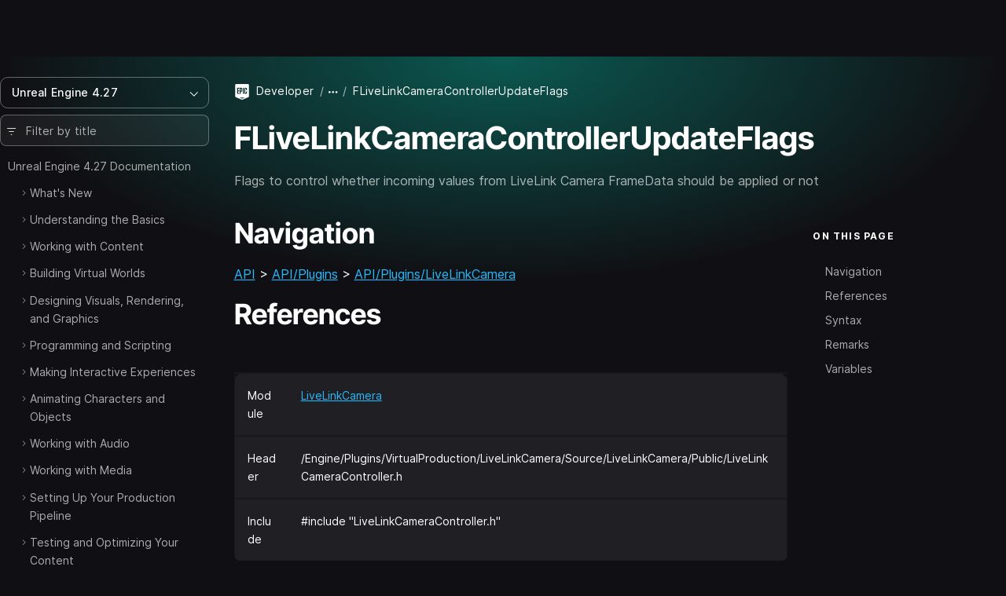

--- FILE ---
content_type: text/html; charset=utf-8
request_url: https://dev.epicgames.com/documentation/en-us/unreal-engine/API/Plugins/LiveLinkCamera/FLiveLinkCameraControllerUpdateF-?application_version=4.27
body_size: 10401
content:
<!DOCTYPE html><html lang="en-us"><head><base href="/documentation/assets/">
    <meta charset="utf-8">
    <meta name="viewport" content="width=device-width, initial-scale=1, minimum-scale=1">

    
      <title>FLiveLinkCameraControllerUpdateFlags | Unreal Engine 4.27 Documentation | Epic Developer Community</title>

  <meta name="description" content="Flags to control whether incoming values from LiveLink Camera FrameData should be applied or not" />
  <meta property="og:site_name" content="Epic Games Developer" />
  <meta property="og:description" content="Flags to control whether incoming values from LiveLink Camera FrameData should be applied or not" />
  <meta property="og:title" content="FLiveLinkCameraControllerUpdateFlags | Unreal Engine 4.27 Documentation | Epic Developer Community" />
  <meta property="og:image" content="https://dev.epicgames.com/community/api/documentation/image/meta_tag?path=en-us/unreal-engine/API/Plugins/LiveLinkCamera/FLiveLinkCameraControllerUpdateF-&amp;application_version=4.27" />
  <meta property="og:image:width" content="1200" />
  <meta property="og:image:height" content="630" />
  <meta property="og:type" content="website"  />
  <meta property="og:url" content="https://dev.epicgames.com/documentation/en-us/unreal-engine/API/Plugins/LiveLinkCamera/FLiveLinkCameraControllerUpdateF-" />
  <meta name="twitter:card" content="summary_large_image" />
  <meta name="twitter:title" content="FLiveLinkCameraControllerUpdateFlags | Unreal Engine 4.27 Documentation | Epic Developer Community" />
  <meta name="twitter:image" content="https://dev.epicgames.com/community/api/documentation/image/meta_tag?path=en-us/unreal-engine/API/Plugins/LiveLinkCamera/FLiveLinkCameraControllerUpdateF-&amp;application_version=4.27" />
  <meta name="twitter:description" content="Flags to control whether incoming values from LiveLink Camera FrameData should be applied or not" />
  <meta name="twitter:site" content="@UnrealEngine" />
  <meta name="robots" content="noindex" />

  <link rel="canonical" href="https://dev.epicgames.com/documentation/en-us/unreal-engine/API/Plugins/LiveLinkCamera/FLiveLinkCameraControllerUpdateF-" />

    

    <link rel="icon" media="(prefers-color-scheme:light)" type="image/png" href="https://edc-cdn.net/assets/images/favicon-light.png">
    <link rel="icon" media="(prefers-color-scheme:dark)" type="image/png" href="https://edc-cdn.net/assets/images/favicon-dark.png">

    
  <link rel="stylesheet" href="styles.9e700ea91b121048.css"><style ng-app-id="serverApp">[_nghost-serverApp-c2407083653]{display:block;position:relative;max-height:100%;max-width:100%;--INTERNAL-scrollbar-border-radius: var(--scrollbar-border-radius, 0px);--INTERNAL-scrollbar-thickness: var(--scrollbar-thickness, 5);--INTERNAL-scrollbar-offset: var(--scrollbar-offset, 0);--INTERNAL-scrollbar-track-wrapper-transition: var(--scrollbar-track-wrapper-transition, width 60ms linear, height 60ms linear);--INTERNAL-scrollbar-track-color: var(--scrollbar-track-color, transparent);--INTERNAL-scrollbar-thumb-color: var(--scrollbar-thumb-color, rgb(0 0 0 / 20%));--INTERNAL-scrollbar-thumb-hover-color: var(--scrollbar-thumb-hover-color, var(--INTERNAL-scrollbar-thumb-color));--INTERNAL-scrollbar-hover-thickness: var(--scrollbar-hover-thickness, var(--INTERNAL-scrollbar-thickness));--INTERNAL-scrollbar-thumb-transition: var(--scrollbar-thumb-transition, none);--INTERNAL-scrollbar-thumb-min-size: var(--scrollbar-thumb-min-size, 20);--INTERNAL-scrollbar-button-color: var(--scrollbar-button-color, var(--INTERNAL-scrollbar-thumb-color));--INTERNAL-scrollbar-button-hover-color: var(--scrollbar-button-hover-color, var(--INTERNAL-scrollbar-button-color));--INTERNAL-scrollbar-button-active-color: var(--scrollbar-button-active-color, var(--INTERNAL-scrollbar-button-hover-color));--INTERNAL-scrollbar-button-fill: var(--scrollbar-button-fill, white);--INTERNAL-scrollbar-button-hover-fill: var(--scrollbar-button-hover-fill, var(--INTERNAL-scrollbar-button-fill));--INTERNAL-scrollbar-button-active-fill: var(--scrollbar-button-active-fill, var(--INTERNAL-scrollbar-button-hover-fill));--INTERNAL-scrollbar-button-size: var(--scrollbar-button-size, 20px);--INTERNAL-scrollbar-hover-opacity-transition-enter-duration: var(--scrollbar-hover-opacity-transition-enter-duration, 0);--INTERNAL-scrollbar-hover-opacity-transition-leave-duration: var(--scrollbar-hover-opacity-transition-leave-duration, .4s);--INTERNAL-scrollbar-hover-opacity-transition-leave-delay: var(--scrollbar-hover-opacity-transition-leave-delay, 1s);--INTERNAL-scrollbar-overscroll-behavior: var(--scrollbar-overscroll-behavior, initial);--INTERNAL-scrollbar-mobile-overscroll-behavior: var(--scrollbar-mobile-overscroll-behavior, none);--_scrollbar-thickness: calc(var(--INTERNAL-scrollbar-thickness) + var(--INTERNAL-scrollbar-offset) * 2);--_scrollbar-pointer-events: auto;--_scrollbar-offset-px: calc(var(--INTERNAL-scrollbar-offset) * 1px);--_scrollbar-thickness-px: calc(var(--INTERNAL-scrollbar-thickness) * 1px);--_scrollbar-hover-thickness-px: calc(var(--INTERNAL-scrollbar-hover-thickness) * 1px);--_viewport-padding-top: 0;--_viewport-padding-bottom: 0;--_viewport-padding-left: 0;--_viewport-padding-right: 0;--_horizontal-thumb-display: block;--_vertical-thumb-display: block;--_viewport-overflow: auto;--_viewport-pointer-events: auto;--_thumb-x-color: var(--INTERNAL-scrollbar-thumb-color);--_thumb-y-color: var(--INTERNAL-scrollbar-thumb-color);--_track-y-thickness: var(--_scrollbar-thickness-px);--_track-x-thickness: var(--_scrollbar-thickness-px);--_viewport-overscroll-behavior: var(--INTERNAL-scrollbar-overscroll-behavior);--_scrollbar-content-width: fit-content}[_nghost-serverApp-c2407083653]{--_spacer-width: var(--spacer-width);--_spacer-height: var(--spacer-height);--_vertical-top: var(--_scrollbar-offset-px);--_vertical-bottom: var(--_scrollbar-offset-px);--_horizontal-left: var(--_scrollbar-offset-px);--_horizontal-right: var(--_scrollbar-offset-px);--_horizontal-top: initial;--_horizontal-bottom: var(--_scrollbar-offset-px);--_scrollbar-wrapper-x-top: calc(var(--viewport-height) - var(--_scrollbar-thickness));--reached-offset: 1px;--reached-offset-top: var(--reached-offset);--reached-offset-bottom: var(--reached-offset);--reached-offset-start: var(--reached-offset);--reached-offset-end: var(--reached-offset);--dropped-offset: 1px;--dropped-offset-top: var(--dropped-offset);--dropped-offset-bottom: var(--dropped-offset);--dropped-offset-start: var(--dropped-offset);--dropped-offset-end: var(--dropped-offset);--_viewport_scroll-timeline: unset;--_animation-timeline-y: unset;--_scrollbar-y-thumb-transform-to-value: unset;--_scrollbar-x-thumb-transform-to-value: unset;--_scrollbar-thumb-transform-from: unset;--_scrollbar-thumb-transform-to: unset}.ng-scrollbar-external-viewport[_nghost-serverApp-c2407083653]     .ng-scroll-viewport{min-height:100%;min-width:100%;height:100%;max-height:100%;max-width:100%}.ng-scroll-viewport[_nghost-serverApp-c2407083653], .ng-scrollbar-external-viewport[_nghost-serverApp-c2407083653]     .ng-scroll-viewport{position:relative;overflow:var(--_viewport-overflow);scroll-timeline:var(--_viewport_scroll-timeline);box-sizing:border-box!important;-webkit-overflow-scrolling:touch;will-change:scroll-position;-webkit-user-select:var(--_viewport-user-select);user-select:var(--_viewport-user-select);overscroll-behavior:var(--_viewport-overscroll-behavior);pointer-events:var(--_viewport-pointer-events)}.ng-scroll-viewport[_nghost-serverApp-c2407083653] > .ng-scroll-content[_ngcontent-serverApp-c2407083653], .ng-scrollbar-external-viewport[_nghost-serverApp-c2407083653]     .ng-scroll-viewport>.ng-scroll-content{width:var(--_scrollbar-content-width);z-index:1;min-width:100%;min-height:100%;contain:content;padding:var(--_viewport-padding-top, 0) var(--_viewport-padding-right, 0) var(--_viewport-padding-bottom, 0) var(--_viewport-padding-left, 0)}[appearance=native][_nghost-serverApp-c2407083653]{--_spacer-width: calc(var(--spacer-width) + var(--_scrollbar-thickness));--_spacer-height: calc(var(--spacer-height) + var(--_scrollbar-thickness))}.ng-scroll-viewport[_nghost-serverApp-c2407083653] > .ng-scroll-spacer[_ngcontent-serverApp-c2407083653], .ng-scrollbar-external-viewport[_nghost-serverApp-c2407083653]     .ng-scroll-viewport>.ng-scroll-spacer{position:relative;width:calc(var(--_spacer-width) * 1px);height:calc(var(--_spacer-height) * 1px)}.ng-scroll-viewport[_nghost-serverApp-c2407083653], .ng-scrollbar-external-viewport[_nghost-serverApp-c2407083653]     .ng-scroll-viewport{scrollbar-width:none!important}.ng-scroll-viewport[_nghost-serverApp-c2407083653]::-webkit-scrollbar, .ng-scrollbar-external-viewport[_nghost-serverApp-c2407083653]     .ng-scroll-viewport::-webkit-scrollbar{display:none!important}[position=invertX][_nghost-serverApp-c2407083653], [position=invertAll][_nghost-serverApp-c2407083653]{--_horizontal-top: var(--_scrollbar-offset-px);--_horizontal-bottom: initial;--_scrollbar-wrapper-x-top: 0}[dir=ltr][_nghost-serverApp-c2407083653]{--_scrollbar-wrapper-y-right: initial;--_vertical-right: var(--_scrollbar-offset-px);--_vertical-left: initial;--_scrollbar-wrapper-y-left: calc(var(--viewport-width) - var(--_scrollbar-thickness))}[dir=ltr][position=invertY][_nghost-serverApp-c2407083653], [dir=ltr][position=invertAll][_nghost-serverApp-c2407083653]{--_vertical-left: var(--_scrollbar-offset-px);--_vertical-right: initial;--_scrollbar-wrapper-y-left: 0}[dir=rtl][_nghost-serverApp-c2407083653]{--_scrollbar-wrapper-y-left: initial;--_vertical-left: var(--_scrollbar-offset-px);--_vertical-right: initial;--_scrollbar-wrapper-y-right: calc(var(--viewport-width) - var(--_scrollbar-thickness))}[dir=rtl][position=invertY][_nghost-serverApp-c2407083653], [dir=rtl][position=invertAll][_nghost-serverApp-c2407083653]{--_vertical-right: var(--_scrollbar-offset-px);--_vertical-left: initial;--_scrollbar-wrapper-y-right: 0}[verticalUsed=true][horizontalUsed=true][_nghost-serverApp-c2407083653]{--_scrollbar-thickness-margin: calc(var(--INTERNAL-scrollbar-thickness) + var(--INTERNAL-scrollbar-offset) * 3);--_scrollbar-thickness-margin-px: calc(var(--_scrollbar-thickness-margin) * 1px)}[horizontalUsed=true][_nghost-serverApp-c2407083653]{--_vertical-top: var(--_scrollbar-offset-px);--_vertical-bottom: var(--_scrollbar-thickness-margin-px)}[horizontalUsed=true][position=invertX][_nghost-serverApp-c2407083653], [horizontalUsed=true][position=invertAll][_nghost-serverApp-c2407083653]{--_vertical-top: var(--_scrollbar-thickness-margin-px);--_vertical-bottom: var(--_scrollbar-offset-px)}[verticalUsed=true][dir=ltr][_nghost-serverApp-c2407083653]{--_horizontal-left: var(--_scrollbar-offset-px);--_horizontal-right: var(--_scrollbar-thickness-margin-px)}[verticalUsed=true][dir=rtl][_nghost-serverApp-c2407083653]{--_horizontal-left: var(--_scrollbar-thickness-margin-px);--_horizontal-right: var(--_scrollbar-offset-px)}[verticalUsed=true][position=invertY][dir=ltr][_nghost-serverApp-c2407083653], [verticalUsed=true][position=invertAll][dir=ltr][_nghost-serverApp-c2407083653]{--_horizontal-left: var(--_scrollbar-thickness-margin-px);--_horizontal-right: var(--_scrollbar-offset-px)}[verticalUsed=true][position=invertY][dir=rtl][_nghost-serverApp-c2407083653], [verticalUsed=true][position=invertAll][dir=rtl][_nghost-serverApp-c2407083653]{--_horizontal-left: var(--_scrollbar-offset-px);--_horizontal-right: var(--_scrollbar-thickness-margin-px)}[appearance=native][verticalUsed=true][dir=ltr][_nghost-serverApp-c2407083653]{--_viewport-padding-left: 0;--_viewport-padding-right: calc(var(--_scrollbar-thickness) * 1px)}[appearance=native][verticalUsed=true][dir=rtl][_nghost-serverApp-c2407083653]{--_viewport-padding-left: calc(var(--_scrollbar-thickness) * 1px);--_viewport-padding-right: 0}[appearance=native][verticalUsed=true][position=invertY][dir=ltr][_nghost-serverApp-c2407083653], [appearance=native][verticalUsed=true][position=invertAll][dir=ltr][_nghost-serverApp-c2407083653]{--_viewport-padding-left: calc(var(--_scrollbar-thickness) * 1px);--_viewport-padding-right: 0}[appearance=native][verticalUsed=true][position=invertY][dir=rtl][_nghost-serverApp-c2407083653], [appearance=native][verticalUsed=true][position=invertAll][dir=rtl][_nghost-serverApp-c2407083653]{--_viewport-padding-left: 0;--_viewport-padding-right: calc(var(--_scrollbar-thickness) * 1px)}[appearance=native][horizontalUsed=true][_nghost-serverApp-c2407083653]{--_viewport-padding-top: 0;--_viewport-padding-bottom: calc(var(--_scrollbar-thickness) * 1px)}[appearance=native][horizontalUsed=true][position=invertX][_nghost-serverApp-c2407083653], [appearance=native][horizontalUsed=true][position=invertAll][_nghost-serverApp-c2407083653]{--_viewport-padding-top: calc(var(--_scrollbar-thickness) * 1px);--_viewport-padding-bottom: 0}[visibility=hover][_nghost-serverApp-c2407083653]{--_scrollbar-hover-opacity: 0;--_scrollbar-opacity-transition: opacity var(--INTERNAL-scrollbar-hover-opacity-transition-leave-duration) var(--INTERNAL-scrollbar-hover-opacity-transition-leave-delay)}[visibility=hover][_nghost-serverApp-c2407083653]:hover, [visibility=hover][_nghost-serverApp-c2407083653]:active, [visibility=hover][_nghost-serverApp-c2407083653]:focus{--_scrollbar-hover-opacity: 1;--_scrollbar-opacity-transition: opacity var(--INTERNAL-scrollbar-hover-opacity-transition-enter-duration)}[dir=ltr][_nghost-serverApp-c2407083653]     .scroll-reached-trigger-element[trigger=start], [dir=ltr][_nghost-serverApp-c2407083653]     .scroll-dropped-trigger-element[trigger=start]{left:0;right:unset}[dir=ltr][_nghost-serverApp-c2407083653]     .scroll-reached-trigger-element[trigger=end], [dir=ltr][_nghost-serverApp-c2407083653]     .scroll-dropped-trigger-element[trigger=end]{right:0;left:unset}[dir=rtl][_nghost-serverApp-c2407083653]     .scroll-reached-trigger-element[trigger=start], [dir=rtl][_nghost-serverApp-c2407083653]     .scroll-dropped-trigger-element[trigger=start]{right:0;left:unset}[dir=rtl][_nghost-serverApp-c2407083653]     .scroll-reached-trigger-element[trigger=end], [dir=rtl][_nghost-serverApp-c2407083653]     .scroll-dropped-trigger-element[trigger=end]{left:0;right:unset}[_nghost-serverApp-c2407083653]     .ng-scroll-reached-wrapper, [_nghost-serverApp-c2407083653]     .ng-scroll-dropped-wrapper, [_nghost-serverApp-c2407083653]     .scroll-reached-trigger-element, [_nghost-serverApp-c2407083653]     .scroll-dropped-trigger-element{position:absolute;-webkit-user-select:none;user-select:none;pointer-events:none;z-index:-9999}[_nghost-serverApp-c2407083653]     .ng-scroll-reached-wrapper, [_nghost-serverApp-c2407083653]     .ng-scroll-dropped-wrapper{visibility:hidden;inset:0;min-width:calc(var(--viewport-width) * 1px);min-height:calc(var(--viewport-height) * 1px)}[_nghost-serverApp-c2407083653]     [isHorizontallyScrollable=false] .scroll-reached-trigger-element[trigger=end], [_nghost-serverApp-c2407083653]     [isHorizontallyScrollable=false] .scroll-dropped-trigger-element[trigger=end]{display:none}[_nghost-serverApp-c2407083653]     [isVerticallyScrollable=false] .scroll-reached-trigger-element[trigger=bottom], [_nghost-serverApp-c2407083653]     [isVerticallyScrollable=false] .scroll-dropped-trigger-element[trigger=bottom]{display:none}[_nghost-serverApp-c2407083653]     .scroll-reached-trigger-element{background:red}[_nghost-serverApp-c2407083653]     .scroll-reached-trigger-element[trigger=top], [_nghost-serverApp-c2407083653]     .scroll-reached-trigger-element[trigger=bottom]{left:0;right:0}[_nghost-serverApp-c2407083653]     .scroll-reached-trigger-element[trigger=start], [_nghost-serverApp-c2407083653]     .scroll-reached-trigger-element[trigger=end]{top:0;bottom:0}[_nghost-serverApp-c2407083653]     .scroll-reached-trigger-element[trigger=top]{top:0;height:var(--reached-offset-top)}[_nghost-serverApp-c2407083653]     .scroll-reached-trigger-element[trigger=bottom]{bottom:0;height:var(--reached-offset-bottom)}[_nghost-serverApp-c2407083653]     .scroll-reached-trigger-element[trigger=start]{width:var(--reached-offset-start)}[_nghost-serverApp-c2407083653]     .scroll-reached-trigger-element[trigger=end]{width:var(--reached-offset-end)}[_nghost-serverApp-c2407083653]   .scroll-dropped-trigger-element[_ngcontent-serverApp-c2407083653]{background:#00f}[_nghost-serverApp-c2407083653]   .scroll-dropped-trigger-element[trigger=top][_ngcontent-serverApp-c2407083653], [_nghost-serverApp-c2407083653]   .scroll-dropped-trigger-element[trigger=bottom][_ngcontent-serverApp-c2407083653]{left:0;right:0}[_nghost-serverApp-c2407083653]   .scroll-dropped-trigger-element[trigger=start][_ngcontent-serverApp-c2407083653], [_nghost-serverApp-c2407083653]   .scroll-dropped-trigger-element[trigger=end][_ngcontent-serverApp-c2407083653]{top:0;bottom:0}[_nghost-serverApp-c2407083653]   .scroll-dropped-trigger-element[trigger=top][_ngcontent-serverApp-c2407083653]{top:0;height:var(--dropped-offset-top)}[_nghost-serverApp-c2407083653]   .scroll-dropped-trigger-element[trigger=bottom][_ngcontent-serverApp-c2407083653]{bottom:0;height:var(--dropped-offset-bottom)}[_nghost-serverApp-c2407083653]   .scroll-dropped-trigger-element[trigger=start][_ngcontent-serverApp-c2407083653]{width:var(--dropped-offset-start)}[_nghost-serverApp-c2407083653]   .scroll-dropped-trigger-element[trigger=end][_ngcontent-serverApp-c2407083653]{width:var(--dropped-offset-end)}[verticalUsed=true][_nghost-serverApp-c2407083653]{--_timeline-scope: --scrollerY;--_animation-timeline-y: --scrollerY;--_viewport_scroll-timeline: --scrollerY y}[horizontalUsed=true][_nghost-serverApp-c2407083653]{--_timeline-scope: --scrollerX;--_animation-timeline-x: --scrollerX;--_viewport_scroll-timeline: --scrollerX x}[verticalUsed=true][horizontalUsed=true][_nghost-serverApp-c2407083653]{--_timeline-scope: --scrollerX, --scrollerY;--_viewport_scroll-timeline: --scrollerX x, --scrollerY y}[orientation=vertical][_nghost-serverApp-c2407083653]{--_viewport-overflow: hidden auto;--_scrollbar-content-width: unset}[orientation=horizontal][_nghost-serverApp-c2407083653]{--_viewport-overflow: auto hidden}[disableInteraction=true][_nghost-serverApp-c2407083653]{--_viewport-pointer-events: none;--_scrollbar-pointer-events: none}[isVerticallyScrollable=false][_nghost-serverApp-c2407083653]{--_vertical-thumb-display: none}[isHorizontallyScrollable=false][_nghost-serverApp-c2407083653]{--_horizontal-thumb-display: none}[dragging=x][_nghost-serverApp-c2407083653], [dragging=y][_nghost-serverApp-c2407083653]{--_viewport-user-select: none}[dragging=x][_nghost-serverApp-c2407083653]{--_track-x-thickness: calc(var(--INTERNAL-scrollbar-hover-thickness) * 1px);--_thumb-x-color: var(var(--INTERNAL-scrollbar-thumb-min-size))}[dragging=y][_nghost-serverApp-c2407083653]{--_track-y-thickness: calc(var(--INTERNAL-scrollbar-hover-thickness) * 1px);--_thumb-y-color: var(var(--INTERNAL-scrollbar-thumb-min-size))}[mobile=true][_nghost-serverApp-c2407083653]{--_viewport-overscroll-behavior: var(--INTERNAL-scrollbar-mobile-overscroll-behavior)}</style><style ng-app-id="serverApp">[_nghost-serverApp-c4020475482]{display:contents}</style></head>

  <body class="theme-unreal-engine"><!--nghm-->
    <div style="display: none">
      
          <script type="text/javascript">
            window.currentProfile = {};
          </script>
        
      
          <script type="text/javascript">
            window.currentPermissions = {"authorizations":{"user_profiles":{"create_profile":true,"hide":false,"manage_badges":false,"manage_organization":false,"manage_profile":false,"read_profile":true,"unhide":false,"update_my_profile":false},"snippets":{"bypass_rate_limit":false,"create_snippet_post":false,"hide":false,"manage_snippet_post":false,"publish_snippet_post":false,"read_community_hidden":false,"read_metrics":false,"read_snippet":true,"read_snippet_post":true,"read_unpublished_snippet_post":false,"unhide":false},"cms":{"manage_announcements":false,"manage_roadmap":false,"manage_videos":false,"read_announcements":true,"read_video_detail":false}},"roles":["guest"]};
          </script>
        
    </div>

    <app-root class="app-root" ng-version="20.3.16" ngh="19" ng-server-context="ssr"><div id="top"></div><site-header class="d-print-none site-header" ngh="0"><!----><unrealengine-navigation langurlparam="locale" locale="en" isloggedin="false" customaccountlinks="[
  {
    &quot;id&quot;: &quot;notifications&quot;,
    &quot;key&quot;: &quot;notifications&quot;,
    &quot;label&quot;: &quot;Notifications&quot;,
    &quot;locale&quot;: &quot;en&quot;,
    &quot;hrefTemplate&quot;: &quot;https://dev.epicgames.com/community/api/user_profiles/tab-redirect/notifications/undefined&quot;
  },
  {
    &quot;id&quot;: &quot;favorites&quot;,
    &quot;key&quot;: &quot;favorites&quot;,
    &quot;label&quot;: &quot;Favorites&quot;,
    &quot;locale&quot;: &quot;en&quot;,
    &quot;hrefTemplate&quot;: &quot;/community/profile/undefined/undefined/favorites&quot;
  },
  {
    &quot;id&quot;: &quot;edit-profile&quot;,
    &quot;key&quot;: &quot;edit-profile&quot;,
    &quot;label&quot;: &quot;Edit Profile&quot;,
    &quot;locale&quot;: &quot;en&quot;,
    &quot;hrefTemplate&quot;: &quot;/community/profile/edit&quot;
  }
]" localeoptions="[
  {
    &quot;id&quot;: &quot;en&quot;,
    &quot;locale&quot;: &quot;en&quot;,
    &quot;label&quot;: &quot;English&quot;,
    &quot;langCode&quot;: &quot;en-us&quot;
  },
  {
    &quot;id&quot;: &quot;fr&quot;,
    &quot;locale&quot;: &quot;fr&quot;,
    &quot;label&quot;: &quot;Français&quot;,
    &quot;langCode&quot;: &quot;fr-fr&quot;
  },
  {
    &quot;id&quot;: &quot;es_ES&quot;,
    &quot;locale&quot;: &quot;es_ES&quot;,
    &quot;label&quot;: &quot;Español (España)&quot;,
    &quot;langCode&quot;: &quot;es-es&quot;
  },
  {
    &quot;id&quot;: &quot;es_MX&quot;,
    &quot;locale&quot;: &quot;es_MX&quot;,
    &quot;label&quot;: &quot;Español (LatAm)&quot;,
    &quot;langCode&quot;: &quot;es-mx&quot;
  },
  {
    &quot;id&quot;: &quot;de&quot;,
    &quot;locale&quot;: &quot;de&quot;,
    &quot;label&quot;: &quot;Deutsch&quot;,
    &quot;langCode&quot;: &quot;de-de&quot;
  },
  {
    &quot;id&quot;: &quot;pt_BR&quot;,
    &quot;locale&quot;: &quot;pt_BR&quot;,
    &quot;label&quot;: &quot;Português (Brasil)&quot;,
    &quot;langCode&quot;: &quot;pt-br&quot;
  },
  {
    &quot;id&quot;: &quot;it&quot;,
    &quot;locale&quot;: &quot;it&quot;,
    &quot;label&quot;: &quot;Italiano&quot;,
    &quot;langCode&quot;: &quot;it-it&quot;
  },
  {
    &quot;id&quot;: &quot;pl&quot;,
    &quot;locale&quot;: &quot;pl&quot;,
    &quot;label&quot;: &quot;Polski&quot;,
    &quot;langCode&quot;: &quot;pl-pl&quot;
  },
  {
    &quot;id&quot;: &quot;tr&quot;,
    &quot;locale&quot;: &quot;tr&quot;,
    &quot;label&quot;: &quot;Türkçe&quot;,
    &quot;langCode&quot;: &quot;tr-tr&quot;
  },
  {
    &quot;id&quot;: &quot;ru&quot;,
    &quot;locale&quot;: &quot;ru&quot;,
    &quot;label&quot;: &quot;Русский&quot;,
    &quot;langCode&quot;: &quot;ru-ru&quot;
  },
  {
    &quot;id&quot;: &quot;ja&quot;,
    &quot;locale&quot;: &quot;ja&quot;,
    &quot;label&quot;: &quot;日本語&quot;,
    &quot;langCode&quot;: &quot;ja-jp&quot;
  },
  {
    &quot;id&quot;: &quot;ko&quot;,
    &quot;locale&quot;: &quot;ko&quot;,
    &quot;label&quot;: &quot;한국어&quot;,
    &quot;langCode&quot;: &quot;ko-kr&quot;
  },
  {
    &quot;id&quot;: &quot;zh_CN&quot;,
    &quot;locale&quot;: &quot;zh_CN&quot;,
    &quot;label&quot;: &quot;简体中文&quot;,
    &quot;langCode&quot;: &quot;zh-cn&quot;
  }
]" signoutlink="{
  &quot;id&quot;: &quot;logout&quot;,
  &quot;key&quot;: &quot;logout&quot;,
  &quot;label&quot;: &quot;Sign out&quot;,
  &quot;locale&quot;: &quot;en&quot;,
  &quot;hrefTemplate&quot;: &quot;/community&quot;
}" signinlink="{
  &quot;id&quot;: &quot;signin&quot;,
  &quot;key&quot;: &quot;signin&quot;,
  &quot;label&quot;: &quot;Sign in&quot;,
  &quot;locale&quot;: &quot;en&quot;,
  &quot;hrefTemplate&quot;: &quot;https://dev.epicgames.com/community/api/user_identity/login/start?destination=https%3A%2F%2Fdev.epicgames.com%2Fdocumentation%2Fen-us%2Funreal-engine%2FAPI%2FPlugins%2FLiveLinkCamera%2FFLiveLinkCameraControllerUpdateF-%3Fapplication_version%3D4.27&quot;
}"></unrealengine-navigation><!----><!----><!----><!----><!----><!----><!----><!----><!----></site-header><side-panel ngh="1"><div class="side-panel"><div class="mb-3"><button type="button" class="btn btn-lg is-close" title="Close"><i class="eds-icon icon-x-mark"></i></button></div><!----></div><div tabindex="0" class="side-panel-backdrop"></div></side-panel><div class="site-container"><site-nav class="site-nav d-print-none" ngh="3"><edc-sidebar class="" application-family="unreal_engine" user-avatar-url="https://edc-cdn.net/assets/images/default-user.svg" app-context="community" can-access-manage="false" locale="en-us" nav-links="[]" category-links="[]" is-show-profile-links="true"><div><table-of-contents class="document-table-of-content-block" ngh="2"><!----><div dropdown="dropdown" class="contents-versions dropdown"><button type="button" aria-expanded="false" class="btn btn-outline is-menu-expander w-100 justify-content-between"><span><span>Unreal Engine 4.27</span></span><i class="eds-icon icon-chevron-down"></i></button><ul class="dropdown-menu"><li class="nav-item"><a class="dropdown-item" href="/documentation/en-us/unreal-engine?application_version=5.7">Unreal Engine 5.7</a></li><li class="nav-item"><a class="dropdown-item" href="/documentation/en-us/unreal-engine?application_version=5.6">Unreal Engine 5.6</a></li><li class="nav-item"><a class="dropdown-item" href="/documentation/en-us/unreal-engine?application_version=5.5">Unreal Engine 5.5</a></li><li class="nav-item"><a class="dropdown-item" href="/documentation/en-us/unreal-engine?application_version=5.4">Unreal Engine 5.4</a></li><li class="nav-item"><a class="dropdown-item" href="/documentation/en-us/unreal-engine?application_version=5.3">Unreal Engine 5.3</a></li><li class="nav-item"><a class="dropdown-item" href="/documentation/en-us/unreal-engine?application_version=5.2">Unreal Engine 5.2</a></li><li class="nav-item"><a class="dropdown-item" href="/documentation/en-us/unreal-engine?application_version=5.1">Unreal Engine 5.1</a></li><li class="nav-item"><a class="dropdown-item" href="/documentation/en-us/unreal-engine?application_version=5.0">Unreal Engine 5.0</a></li><li class="nav-item"><a class="dropdown-item is-active" href="/documentation/en-us/unreal-engine?application_version=4.27">Unreal Engine 4.27</a></li><!----></ul></div><!----><div class="toc-form-block"><form novalidate="" class="search-field ng-untouched ng-pristine ng-valid"><i class="eds-icon icon-three-lines-horizontal-decrease icon-pad-left"></i><input type="search" name="query" class="form-control ng-untouched ng-pristine ng-valid" placeholder="Filter by title" aria-label="Filter by title" value=""></form><!----></div><!----><div class="documents-tree"><nav><ul class="contents-table"><li class="contents-table-item"><div class="contents-table-el is-root-entry"><!----><!----><!----><!----><a class="contents-table-link is-parent" href="/documentation/en-us/unreal-engine/unreal-engine-4-27-documentation?application_version=4.27">Unreal Engine 4.27 Documentation</a><!----></div><ul class="contents-table-list"><li class="contents-table-item"><div class="contents-table-el"><button type="button" class="btn btn-expander" aria-label="Expand"><i class="eds-icon icon-chevron-right icon-expander text-secondary"></i><!----></button><!----><!----><!----><!----><a class="contents-table-link is-parent" href="/documentation/en-us/unreal-engine/whats-new?application_version=4.27">What's New</a><!----></div><!----></li><!----><li class="contents-table-item"><div class="contents-table-el"><button type="button" class="btn btn-expander" aria-label="Expand"><i class="eds-icon icon-chevron-right icon-expander text-secondary"></i><!----></button><!----><!----><!----><!----><a class="contents-table-link is-parent" href="/documentation/en-us/unreal-engine/understanding-the-basics?application_version=4.27">Understanding the Basics</a><!----></div><!----></li><!----><li class="contents-table-item"><div class="contents-table-el"><button type="button" class="btn btn-expander" aria-label="Expand"><i class="eds-icon icon-chevron-right icon-expander text-secondary"></i><!----></button><!----><!----><!----><!----><a class="contents-table-link is-parent" href="/documentation/en-us/unreal-engine/working-with-content?application_version=4.27">Working with Content</a><!----></div><!----></li><!----><li class="contents-table-item"><div class="contents-table-el"><button type="button" class="btn btn-expander" aria-label="Expand"><i class="eds-icon icon-chevron-right icon-expander text-secondary"></i><!----></button><!----><!----><!----><!----><a class="contents-table-link is-parent" href="/documentation/en-us/unreal-engine/building-virtual-worlds?application_version=4.27">Building Virtual Worlds</a><!----></div><!----></li><!----><li class="contents-table-item"><div class="contents-table-el"><button type="button" class="btn btn-expander" aria-label="Expand"><i class="eds-icon icon-chevron-right icon-expander text-secondary"></i><!----></button><!----><!----><!----><!----><a class="contents-table-link is-parent" href="/documentation/en-us/unreal-engine/designing-visuals-rendering-and-graphics?application_version=4.27">Designing Visuals, Rendering, and Graphics</a><!----></div><!----></li><!----><li class="contents-table-item"><div class="contents-table-el"><button type="button" class="btn btn-expander" aria-label="Expand"><i class="eds-icon icon-chevron-right icon-expander text-secondary"></i><!----></button><!----><!----><!----><!----><a class="contents-table-link is-parent" href="/documentation/en-us/unreal-engine/programming-and-scripting?application_version=4.27">Programming and Scripting</a><!----></div><!----></li><!----><li class="contents-table-item"><div class="contents-table-el"><button type="button" class="btn btn-expander" aria-label="Expand"><i class="eds-icon icon-chevron-right icon-expander text-secondary"></i><!----></button><!----><!----><!----><!----><a class="contents-table-link is-parent" href="/documentation/en-us/unreal-engine/making-interactive-experiences?application_version=4.27">Making Interactive Experiences</a><!----></div><!----></li><!----><li class="contents-table-item"><div class="contents-table-el"><button type="button" class="btn btn-expander" aria-label="Expand"><i class="eds-icon icon-chevron-right icon-expander text-secondary"></i><!----></button><!----><!----><!----><!----><a class="contents-table-link is-parent" href="/documentation/en-us/unreal-engine/animating-characters-and-objects?application_version=4.27">Animating Characters and Objects</a><!----></div><!----></li><!----><li class="contents-table-item"><div class="contents-table-el"><button type="button" class="btn btn-expander" aria-label="Expand"><i class="eds-icon icon-chevron-right icon-expander text-secondary"></i><!----></button><!----><!----><!----><!----><a class="contents-table-link is-parent" href="/documentation/en-us/unreal-engine/working-with-audio?application_version=4.27">Working with Audio</a><!----></div><!----></li><!----><li class="contents-table-item"><div class="contents-table-el"><button type="button" class="btn btn-expander" aria-label="Expand"><i class="eds-icon icon-chevron-right icon-expander text-secondary"></i><!----></button><!----><!----><!----><!----><a class="contents-table-link is-parent" href="/documentation/en-us/unreal-engine/working-with-media?application_version=4.27">Working with Media</a><!----></div><!----></li><!----><li class="contents-table-item"><div class="contents-table-el"><button type="button" class="btn btn-expander" aria-label="Expand"><i class="eds-icon icon-chevron-right icon-expander text-secondary"></i><!----></button><!----><!----><!----><!----><a class="contents-table-link is-parent" href="/documentation/en-us/unreal-engine/setting-up-your-production-pipeline?application_version=4.27">Setting Up Your Production Pipeline</a><!----></div><!----></li><!----><li class="contents-table-item"><div class="contents-table-el"><button type="button" class="btn btn-expander" aria-label="Expand"><i class="eds-icon icon-chevron-right icon-expander text-secondary"></i><!----></button><!----><!----><!----><!----><a class="contents-table-link is-parent" href="/documentation/en-us/unreal-engine/testing-and-optimizing-your-content?application_version=4.27">Testing and Optimizing Your Content</a><!----></div><!----></li><!----><li class="contents-table-item"><div class="contents-table-el"><button type="button" class="btn btn-expander" aria-label="Expand"><i class="eds-icon icon-chevron-right icon-expander text-secondary"></i><!----></button><!----><!----><!----><!----><a class="contents-table-link is-parent" href="/documentation/en-us/unreal-engine/sharing-and-releasing-projects?application_version=4.27">Sharing and Releasing Projects</a><!----></div><!----></li><!----><li class="contents-table-item"><div class="contents-table-el"><button type="button" class="btn btn-expander" aria-label="Expand"><i class="eds-icon icon-chevron-right icon-expander text-secondary"></i><!----></button><!----><!----><!----><!----><a class="contents-table-link is-parent" href="/documentation/en-us/unreal-engine/samples-and-tutorials?application_version=4.27">Samples and Tutorials</a><!----></div><!----></li><!----><li class="contents-table-item"><div class="contents-table-el"><button type="button" class="btn btn-expander" aria-label="Expand"><!----></button><!----><!----><!----><!----><a class="contents-table-link" href="/documentation/en-us/unreal-engine/BlueprintAPI?application_version=4.27">Unreal Engine Blueprint API Reference</a><!----></div><!----></li><!----><li class="contents-table-item"><div class="contents-table-el"><button type="button" class="btn btn-expander" aria-label="Expand"><!----></button><!----><!----><!----><!----><a class="contents-table-link" href="/documentation/en-us/unreal-engine/API?application_version=4.27">Unreal Engine C++ API Reference</a><!----></div><!----></li><!----><li class="contents-table-item"><div class="contents-table-el"><button type="button" class="btn btn-expander" aria-label="Expand"><!----></button><!----><!----><!----><!----><a class="contents-table-link" href="/documentation/en-us/unreal-engine/PythonAPI?application_version=4.27">Unreal Engine Python API Documentation</a><!----></div><!----></li><!----><!----><!----></ul><!----></li><!----><!----><!----></ul></nav></div><!----><!----><!----><!----></table-of-contents><!----></div><!----></edc-sidebar><!----></site-nav><router-outlet class="page-content"></router-outlet><document ngh="16"><div class="page-document has-theme-bg"><!----><button type="button" class="btn is-active is-table-of-contents d-md-none d-print-none stick-to-top"><span>Table of Contents</span><i class="eds-icon icon-chevron-down icon-pad-left"></i></button><!----><div class="container"><!----><div class="row align-items-start"><main><header class="section-page-header"><div class="row d-flex justify-content-between"><div class="col col-sm-10"><breadcrumbs ngh="4"><ol class="breadcrumb is-shrinkable"><li class="breadcrumb-item is-root"><span class="icon-pad-right"><img alt="Epic Games" width="20" height="20" class="align-middle" src="https://edc-cdn.net/assets/images/logo-epic.svg"></span><a href="/">Developer</a></li><!----><li class="breadcrumb-item is-expander"><button type="button" class="btn btn-breadcrumb" title="Expand" aria-label="Expand breadcrumbs"><i class="eds-icon icon-ellipsis-horizontal"></i></button></li><!----><!----><!----><!----><!----><!----><!----><!----><!----><!----><!----><!----><!----><li class="breadcrumb-item active" aria-current="page"><span class="text-truncate">FLiveLinkCameraControllerUpdateFlags</span><!----><!----></li><!----><!----><!----><!----></ol><!----></breadcrumbs></div><!----></div><!----><h1>FLiveLinkCameraControllerUpdateFlags</h1><p class="text-secondary mb-0"> Flags to control whether incoming values from LiveLink Camera FrameData should be applied or not </p><!----></header><!----><div class="row"><div class="col-lg-9 print-w-100"><!----><!----><!----><header class="document-header mb-3 d-lg-none d-print-none"><content-nav class="content-nav is-collapsible" ngh="5"><!----><button type="button" class="btn btn-md btn-outline"> On this page<i class="eds-icon icon-pad-left icon-chevron-down"></i></button><!----><!----><!----><!----><!----><!----><!----></content-nav></header><!----><article><!----><!----><document-content-blocks-renderer class="d-block" ngh="10"><div id="content-blocks-renderer" class="content-blocks-renderer"><block-switch-control class="block-switch-control" ngh="6"><!----></block-switch-control><block-switch-info class="block-switch-info" ngh="7"><!----></block-switch-info><blocks-renderer id="blocks-renderer" ngh="9"><!----><block-markdown ngh="8"><div class="block-markdown"><h2 id="navigation">Navigation</h2>

<p><a href="/documentation/en-us/unreal-engine/API?application_version=4.27" data-queryparams="{&quot;application_version&quot;:&quot;4.27&quot;}" data-pathname="/en-us/unreal-engine/API">API</a> &gt; <a href="/documentation/en-us/unreal-engine/API/Plugins?application_version=4.27" data-queryparams="{&quot;application_version&quot;:&quot;4.27&quot;}" data-pathname="/en-us/unreal-engine/API/Plugins">API/Plugins</a> &gt; <a href="/documentation/en-us/unreal-engine/API/Plugins/LiveLinkCamera?application_version=4.27" data-queryparams="{&quot;application_version&quot;:&quot;4.27&quot;}" data-pathname="/en-us/unreal-engine/API/Plugins/LiveLinkCamera">API/Plugins/LiveLinkCamera</a></p>

<h2 id="references">References</h2>

<div class="table-responsive"><table class="table" style="--columns-count: 2;">
  <thead>
    <tr>
      <th>&nbsp;</th>
      <th>&nbsp;</th>
    </tr>
  </thead>
  <tbody>
    <tr>
      <td>Module</td>
      <td><a href="/documentation/en-us/unreal-engine/API/Plugins/LiveLinkCamera?application_version=4.27" data-queryparams="{&quot;application_version&quot;:&quot;4.27&quot;}" data-pathname="/en-us/unreal-engine/API/Plugins/LiveLinkCamera">LiveLinkCamera</a></td>
    </tr>
    <tr>
      <td>Header</td>
      <td>/Engine/Plugins/VirtualProduction/LiveLinkCamera/Source/LiveLinkCamera/Public/LiveLinkCameraController.h</td>
    </tr>
    <tr>
      <td>Include</td>
      <td>#include "LiveLinkCameraController.h"</td>
    </tr>
  </tbody>
</table></div>

<h2 id="syntax">Syntax</h2>

<pre id="code-block-0"><code>USTRUCT&amp;40;&amp;41;  
struct FLiveLinkCameraControllerUpdateFlags  
</code><button class="btn btn-sm btn-secondary mt-2 copy-btn" type="button" data-code-id="0"><span class="icon-default-width icon-pad-right"><span class="eds-icon icon-stacked-squares align-middle" id="icon-0"></span></span>Copy full snippet</button></pre><textarea id="raw-code-0" class="visually-hidden">USTRUCT&amp;40;&amp;41;  
struct FLiveLinkCameraControllerUpdateFlags</textarea>

<h2 id="remarks">Remarks</h2>

<p>Flags to control whether incoming values from LiveLink Camera FrameData should be applied or not</p>

<h2 id="variables">Variables</h2>

<div class="table-responsive"><table class="table" style="--columns-count: 4;">
  <thead>
    <tr>
      <th>&nbsp;</th>
      <th>Type</th>
      <th>Name</th>
      <th>Description</th>
    </tr>
  </thead>
  <tbody>
    <tr>
      <td><img src="https://d1iv7db44yhgxn.cloudfront.net/documentation/images/0eeb44e7-01e0-4646-aea8-e1e74b3ef407/api_variable_public.png" alt="Public variable" loading="lazy" title="Public variable" convert="false" width="18"> <img src="https://d1iv7db44yhgxn.cloudfront.net/documentation/images/6a064ee5-78ab-4298-83ab-e8109911e26c/api_variable_meta.png" alt="UProperty" loading="lazy" title="UProperty" convert="false" width="18"> <img src="https://d1iv7db44yhgxn.cloudfront.net/documentation/images/3b2f2a5b-5d6a-47fe-b61a-888c226feff3/api_variable_meta_editor.png" alt="Category, EditAnywhere" loading="lazy" title="Category, EditAnywhere" convert="false" width="18"></td>
      <td>bool</td>
      <td>bApplyAperture</td>
      <td>Whether to apply Aperture if it's available in LiveLink FrameData</td>
    </tr>
    <tr>
      <td><img src="https://d1iv7db44yhgxn.cloudfront.net/documentation/images/5f30b28f-8ed9-4576-8217-e4d217a45487/api_variable_public.png" alt="Public variable" loading="lazy" title="Public variable" convert="false" width="18"> <img src="https://d1iv7db44yhgxn.cloudfront.net/documentation/images/cb84102f-af1a-448d-8b76-fbc18d3bf333/api_variable_meta.png" alt="UProperty" loading="lazy" title="UProperty" convert="false" width="18"> <img src="https://d1iv7db44yhgxn.cloudfront.net/documentation/images/0e0ea239-5c4c-4b05-ad9e-00b860d37112/api_variable_meta_editor.png" alt="Category, EditAnywhere" loading="lazy" title="Category, EditAnywhere" convert="false" width="18"></td>
      <td>bool</td>
      <td>bApplyAspectRatio</td>
      <td>Whether to apply Aspect Ratio if it's available in LiveLink FrameData</td>
    </tr>
    <tr>
      <td><img src="https://d1iv7db44yhgxn.cloudfront.net/documentation/images/b1e46cee-382e-49b0-af1f-8116fa65d437/api_variable_public.png" alt="Public variable" loading="lazy" title="Public variable" convert="false" width="18"> <img src="https://d1iv7db44yhgxn.cloudfront.net/documentation/images/80e4315c-91e7-4107-835b-22e9d193d83f/api_variable_meta.png" alt="UProperty" loading="lazy" title="UProperty" convert="false" width="18"> <img src="https://d1iv7db44yhgxn.cloudfront.net/documentation/images/89bb3ad0-6e52-4798-85e4-e21811dc20a2/api_variable_meta_editor.png" alt="Category, EditAnywhere" loading="lazy" title="Category, EditAnywhere" convert="false" width="18"></td>
      <td>bool</td>
      <td>bApplyFieldOfView</td>
      <td>Whether to apply FOV if it's available in LiveLink FrameData</td>
    </tr>
    <tr>
      <td><img src="https://d1iv7db44yhgxn.cloudfront.net/documentation/images/8c585429-8cb5-4f59-9a64-8d546b589149/api_variable_public.png" alt="Public variable" loading="lazy" title="Public variable" convert="false" width="18"> <img src="https://d1iv7db44yhgxn.cloudfront.net/documentation/images/cdb23780-0a0f-4389-9f5c-9c0dd52fd38a/api_variable_meta.png" alt="UProperty" loading="lazy" title="UProperty" convert="false" width="18"> <img src="https://d1iv7db44yhgxn.cloudfront.net/documentation/images/64cf8a86-7456-4a72-966f-5676b9c21aae/api_variable_meta_editor.png" alt="Category, EditAnywhere" loading="lazy" title="Category, EditAnywhere" convert="false" width="18"></td>
      <td>bool</td>
      <td>bApplyFilmBack</td>
      <td>Whether to apply Filmback if it's available in LiveLink StaticData</td>
    </tr>
    <tr>
      <td><img src="https://d1iv7db44yhgxn.cloudfront.net/documentation/images/9ae18b44-ad5a-45d3-acb5-e7e525d68222/api_variable_public.png" alt="Public variable" loading="lazy" title="Public variable" convert="false" width="18"> <img src="https://d1iv7db44yhgxn.cloudfront.net/documentation/images/f445d6c2-47a5-4017-a130-3b3db92bea74/api_variable_meta.png" alt="UProperty" loading="lazy" title="UProperty" convert="false" width="18"> <img src="https://d1iv7db44yhgxn.cloudfront.net/documentation/images/c00d1e4d-0395-4fae-95ea-be676f802819/api_variable_meta_editor.png" alt="Category, EditAnywhere" loading="lazy" title="Category, EditAnywhere" convert="false" width="18"></td>
      <td>bool</td>
      <td>bApplyFocalLength</td>
      <td>Whether to apply Focal Length if it's available in LiveLink FrameData</td>
    </tr>
    <tr>
      <td><img src="https://d1iv7db44yhgxn.cloudfront.net/documentation/images/ab9ef022-833b-4a68-8733-253296ea5482/api_variable_public.png" alt="Public variable" loading="lazy" title="Public variable" convert="false" width="18"> <img src="https://d1iv7db44yhgxn.cloudfront.net/documentation/images/64d90d18-fa59-4aa4-9336-d0dd1d5d34f2/api_variable_meta.png" alt="UProperty" loading="lazy" title="UProperty" convert="false" width="18"> <img src="https://d1iv7db44yhgxn.cloudfront.net/documentation/images/01004a8b-3596-4780-9880-180ccf6413c5/api_variable_meta_editor.png" alt="Category, EditAnywhere" loading="lazy" title="Category, EditAnywhere" convert="false" width="18"></td>
      <td>bool</td>
      <td>bApplyFocusDistance</td>
      <td>Whether to apply Focus Distance if it's available in LiveLink FrameData</td>
    </tr>
    <tr>
      <td><img src="https://d1iv7db44yhgxn.cloudfront.net/documentation/images/f1ac60f4-2a58-4a20-a669-51848020786e/api_variable_public.png" alt="Public variable" loading="lazy" title="Public variable" convert="false" width="18"> <img src="https://d1iv7db44yhgxn.cloudfront.net/documentation/images/0e6779ae-4a17-4338-bebe-a891e40302bc/api_variable_meta.png" alt="UProperty" loading="lazy" title="UProperty" convert="false" width="18"> <img src="https://d1iv7db44yhgxn.cloudfront.net/documentation/images/f0c7f135-304e-4078-a217-b94f45d0977e/api_variable_meta_editor.png" alt="Category, EditAnywhere" loading="lazy" title="Category, EditAnywhere" convert="false" width="18"></td>
      <td>bool</td>
      <td>bApplyProjectionMode</td>
      <td>Whether to apply Projection Mode if it's available in LiveLink FrameData</td>
    </tr>
  </tbody>
</table></div>
</div></block-markdown><!----><!----><!----><!----><!----><!----><!----><!----><!----><!----><!----><!----><!----><!----><!----><!----><!----><!----><!----><!----><!----><!----><!----></blocks-renderer></div><!----></document-content-blocks-renderer></article><!----><div class="explore-more d-print-none"><hr class="hr mt-5"><p class="mb-2"><i class="eds-icon icon-talk-bubble-dots icon-pad-right align-text-bottom"></i>Ask questions and help your peers&nbsp;<a href="https://forums.unrealengine.com/categories?tag=unreal-engine"><span class="inner">Developer Forums</span></a></p><p><i class="eds-icon icon-file-lines icon-pad-right align-text-bottom"></i>Write your own tutorials or read those from others&nbsp;<a href="/community/unreal-engine/learning"><span class="inner">Learning Library</span></a></p></div><!----><div class="mb-5 d-print-none"></div></div><div class="col-lg-3 d-none d-lg-block d-print-none"><div class="document-btn-bar"><btn-favorite entitytype="document" ngh="11"><!----></btn-favorite><!----></div><!----><content-sidebar class="sidebar-sticky has-top-offset" ngh="15"><ng-scrollbar _nghost-serverapp-c2407083653="" class="ng-scroll-viewport ng-scrollbar" verticalused="false" horizontalused="false" isverticallyscrollable="false" ishorizontallyscrollable="false" mobile="false" dir="ltr" position="native" dragging="none" appearance="native" visibility="native" orientation="auto" disableinteraction="false" style="--content-height: 0; --content-width: 0; --viewport-height: 0; --viewport-width: 0;" ngh="13"><div _ngcontent-serverapp-c2407083653="" class="ng-scroll-content"><content-nav class="content-nav" ngh="14"><header class="content-nav-header"><div class="title">On this page</div></header><!----><!----><!----><ul class="list"><li class="list-item is-level-1"><a class="list-link" href="/documentation/en-us/unreal-engine/API/Plugins/LiveLinkCamera/FLiveLinkCameraControllerUpdateF-?application_version=4.27#navigation">Navigation</a></li><li class="list-item is-level-1"><a class="list-link" href="/documentation/en-us/unreal-engine/API/Plugins/LiveLinkCamera/FLiveLinkCameraControllerUpdateF-?application_version=4.27#references">References</a></li><li class="list-item is-level-1"><a class="list-link" href="/documentation/en-us/unreal-engine/API/Plugins/LiveLinkCamera/FLiveLinkCameraControllerUpdateF-?application_version=4.27#syntax">Syntax</a></li><li class="list-item is-level-1"><a class="list-link" href="/documentation/en-us/unreal-engine/API/Plugins/LiveLinkCamera/FLiveLinkCameraControllerUpdateF-?application_version=4.27#remarks">Remarks</a></li><li class="list-item is-level-1"><a class="list-link" href="/documentation/en-us/unreal-engine/API/Plugins/LiveLinkCamera/FLiveLinkCameraControllerUpdateF-?application_version=4.27#variables">Variables</a></li><!----></ul><!----><!----><!----><!----><!----></content-nav><!----><!----><scrollbars _ngcontent-serverapp-c2407083653="" _nghost-serverapp-c4020475482="" ngh="12"><!----><!----></scrollbars></div></ng-scrollbar></content-sidebar></div></div><!----><!----><!----></main></div></div></div><!----></document><!----></div><site-footer class="d-print-none" ngh="17"><!----><unrealengine-footer locale="en"></unrealengine-footer><!----><!----><!----><!----><!----><!----><!----></site-footer><site-modal ngh="18"><div tabindex="-1" class="modal"><div class="modal-dialog modal-undefined"><div class="modal-content"><button type="button" class="btn-close" title="Close" aria-label="Close"></button><!----></div></div><!----></div></site-modal><notify-component ngh="8"></notify-component></app-root>

    <script>
      window._epicEnableCookieGuard = true
    </script>
    <script src="https://tracking.epicgames.com/tracking.js?p=EDC" async=""></script>
  <script src="runtime.86cfb916ccc181b4.js" type="module"></script><script src="polyfills.5c6c04aa96b538e1.js" type="module"></script><script src="main.7c51f74369c33744.js" type="module"></script>

<script id="serverApp-state" type="application/json">{"3473584172":{"b":{"id":2909033,"hash_id":"8WkxX","revision_hash_id":"4avM0","revision_id":2895842,"updated_at":"2024-06-05T17:24:12.449Z","slug":"API/Plugins/LiveLinkCamera/FLiveLinkCameraControllerUpdateF-","title":"FLiveLinkCameraControllerUpdateFlags","description":"Flags to control whether incoming values from LiveLink Camera FrameData should be applied or not","source":"ue_cpp_api_external","locale":"en-us","document_type":null,"seo_title":"FLiveLinkCameraControllerUpdateFlags","seo_description":null,"seo_slug":"API/Plugins/LiveLinkCamera/FLiveLinkCameraControllerUpdateF-","readiness":"production","entitlement":"none","views_count":4,"application_families":["unreal_engine"],"blocks":[{"type":"markdown","content_html":"\u003Ch2>Navigation\u003C/h2>\n\n\u003Cp>\u003Ca href=\"https://dev.epicgames.com/documentation/en-us/unreal-engine/API?application_version=4.27\">API\u003C/a> > \u003Ca href=\"https://dev.epicgames.com/documentation/en-us/unreal-engine/API/Plugins?application_version=4.27\">API/Plugins\u003C/a> > \u003Ca href=\"https://dev.epicgames.com/documentation/en-us/unreal-engine/API/Plugins/LiveLinkCamera?application_version=4.27\">API/Plugins/LiveLinkCamera\u003C/a>\u003C/p>\n\n\u003Ch2>References\u003C/h2>\n\n\u003Ctable>\n  \u003Cthead>\n    \u003Ctr>\n      \u003Cth> \u003C/th>\n      \u003Cth> \u003C/th>\n    \u003C/tr>\n  \u003C/thead>\n  \u003Ctbody>\n    \u003Ctr>\n      \u003Ctd>Module\u003C/td>\n      \u003Ctd>\u003Ca href=\"https://dev.epicgames.com/documentation/en-us/unreal-engine/API/Plugins/LiveLinkCamera?application_version=4.27\">LiveLinkCamera\u003C/a>\u003C/td>\n    \u003C/tr>\n    \u003Ctr>\n      \u003Ctd>Header\u003C/td>\n      \u003Ctd>/Engine/Plugins/VirtualProduction/LiveLinkCamera/Source/LiveLinkCamera/Public/LiveLinkCameraController.h\u003C/td>\n    \u003C/tr>\n    \u003Ctr>\n      \u003Ctd>Include\u003C/td>\n      \u003Ctd>#include \"LiveLinkCameraController.h\"\u003C/td>\n    \u003C/tr>\n  \u003C/tbody>\n\u003C/table>\n\n\u003Ch2>Syntax\u003C/h2>\n\n\u003Cpre id=\"code-block-0\">\u003Ccode>USTRUCT&40;&41;  \nstruct FLiveLinkCameraControllerUpdateFlags  \n\u003C/code>\u003Cbutton class=\"btn btn-sm btn-secondary mt-2 copy-btn\" type=\"button\" data-code-id=\"0\">\u003Cspan class=\"icon-default-width icon-pad-right\">\u003Cspan class=\"eds-icon icon-stacked-squares align-middle\" id=\"icon-0\">\u003C/span>\u003C/span>Copy full snippet\u003C/button>\u003C/pre>\n\n\u003Ch2>Remarks\u003C/h2>\n\n\u003Cp>Flags to control whether incoming values from LiveLink Camera FrameData should be applied or not\u003C/p>\n\n\u003Ch2>Variables\u003C/h2>\n\n\u003Ctable>\n  \u003Cthead>\n    \u003Ctr>\n      \u003Cth> \u003C/th>\n      \u003Cth>Type\u003C/th>\n      \u003Cth>Name\u003C/th>\n      \u003Cth>Description\u003C/th>\n    \u003C/tr>\n  \u003C/thead>\n  \u003Ctbody>\n    \u003Ctr>\n      \u003Ctd>\u003Cimg src=\"https://d1iv7db44yhgxn.cloudfront.net/documentation/images/0eeb44e7-01e0-4646-aea8-e1e74b3ef407/api_variable_public.png\" alt=\"Public variable\" loading=\"lazy\" title=\"Public variable\" convert=\"false\" width=\"18\" /> \u003Cimg src=\"https://d1iv7db44yhgxn.cloudfront.net/documentation/images/6a064ee5-78ab-4298-83ab-e8109911e26c/api_variable_meta.png\" alt=\"UProperty\" loading=\"lazy\" title=\"UProperty\" convert=\"false\" width=\"18\" /> \u003Cimg src=\"https://d1iv7db44yhgxn.cloudfront.net/documentation/images/3b2f2a5b-5d6a-47fe-b61a-888c226feff3/api_variable_meta_editor.png\" alt=\"Category, EditAnywhere\" loading=\"lazy\" title=\"Category, EditAnywhere\" convert=\"false\" width=\"18\" />\u003C/td>\n      \u003Ctd>bool\u003C/td>\n      \u003Ctd>bApplyAperture\u003C/td>\n      \u003Ctd>Whether to apply Aperture if it's available in LiveLink FrameData\u003C/td>\n    \u003C/tr>\n    \u003Ctr>\n      \u003Ctd>\u003Cimg src=\"https://d1iv7db44yhgxn.cloudfront.net/documentation/images/5f30b28f-8ed9-4576-8217-e4d217a45487/api_variable_public.png\" alt=\"Public variable\" loading=\"lazy\" title=\"Public variable\" convert=\"false\" width=\"18\" /> \u003Cimg src=\"https://d1iv7db44yhgxn.cloudfront.net/documentation/images/cb84102f-af1a-448d-8b76-fbc18d3bf333/api_variable_meta.png\" alt=\"UProperty\" loading=\"lazy\" title=\"UProperty\" convert=\"false\" width=\"18\" /> \u003Cimg src=\"https://d1iv7db44yhgxn.cloudfront.net/documentation/images/0e0ea239-5c4c-4b05-ad9e-00b860d37112/api_variable_meta_editor.png\" alt=\"Category, EditAnywhere\" loading=\"lazy\" title=\"Category, EditAnywhere\" convert=\"false\" width=\"18\" />\u003C/td>\n      \u003Ctd>bool\u003C/td>\n      \u003Ctd>bApplyAspectRatio\u003C/td>\n      \u003Ctd>Whether to apply Aspect Ratio if it's available in LiveLink FrameData\u003C/td>\n    \u003C/tr>\n    \u003Ctr>\n      \u003Ctd>\u003Cimg src=\"https://d1iv7db44yhgxn.cloudfront.net/documentation/images/b1e46cee-382e-49b0-af1f-8116fa65d437/api_variable_public.png\" alt=\"Public variable\" loading=\"lazy\" title=\"Public variable\" convert=\"false\" width=\"18\" /> \u003Cimg src=\"https://d1iv7db44yhgxn.cloudfront.net/documentation/images/80e4315c-91e7-4107-835b-22e9d193d83f/api_variable_meta.png\" alt=\"UProperty\" loading=\"lazy\" title=\"UProperty\" convert=\"false\" width=\"18\" /> \u003Cimg src=\"https://d1iv7db44yhgxn.cloudfront.net/documentation/images/89bb3ad0-6e52-4798-85e4-e21811dc20a2/api_variable_meta_editor.png\" alt=\"Category, EditAnywhere\" loading=\"lazy\" title=\"Category, EditAnywhere\" convert=\"false\" width=\"18\" />\u003C/td>\n      \u003Ctd>bool\u003C/td>\n      \u003Ctd>bApplyFieldOfView\u003C/td>\n      \u003Ctd>Whether to apply FOV if it's available in LiveLink FrameData\u003C/td>\n    \u003C/tr>\n    \u003Ctr>\n      \u003Ctd>\u003Cimg src=\"https://d1iv7db44yhgxn.cloudfront.net/documentation/images/8c585429-8cb5-4f59-9a64-8d546b589149/api_variable_public.png\" alt=\"Public variable\" loading=\"lazy\" title=\"Public variable\" convert=\"false\" width=\"18\" /> \u003Cimg src=\"https://d1iv7db44yhgxn.cloudfront.net/documentation/images/cdb23780-0a0f-4389-9f5c-9c0dd52fd38a/api_variable_meta.png\" alt=\"UProperty\" loading=\"lazy\" title=\"UProperty\" convert=\"false\" width=\"18\" /> \u003Cimg src=\"https://d1iv7db44yhgxn.cloudfront.net/documentation/images/64cf8a86-7456-4a72-966f-5676b9c21aae/api_variable_meta_editor.png\" alt=\"Category, EditAnywhere\" loading=\"lazy\" title=\"Category, EditAnywhere\" convert=\"false\" width=\"18\" />\u003C/td>\n      \u003Ctd>bool\u003C/td>\n      \u003Ctd>bApplyFilmBack\u003C/td>\n      \u003Ctd>Whether to apply Filmback if it's available in LiveLink StaticData\u003C/td>\n    \u003C/tr>\n    \u003Ctr>\n      \u003Ctd>\u003Cimg src=\"https://d1iv7db44yhgxn.cloudfront.net/documentation/images/9ae18b44-ad5a-45d3-acb5-e7e525d68222/api_variable_public.png\" alt=\"Public variable\" loading=\"lazy\" title=\"Public variable\" convert=\"false\" width=\"18\" /> \u003Cimg src=\"https://d1iv7db44yhgxn.cloudfront.net/documentation/images/f445d6c2-47a5-4017-a130-3b3db92bea74/api_variable_meta.png\" alt=\"UProperty\" loading=\"lazy\" title=\"UProperty\" convert=\"false\" width=\"18\" /> \u003Cimg src=\"https://d1iv7db44yhgxn.cloudfront.net/documentation/images/c00d1e4d-0395-4fae-95ea-be676f802819/api_variable_meta_editor.png\" alt=\"Category, EditAnywhere\" loading=\"lazy\" title=\"Category, EditAnywhere\" convert=\"false\" width=\"18\" />\u003C/td>\n      \u003Ctd>bool\u003C/td>\n      \u003Ctd>bApplyFocalLength\u003C/td>\n      \u003Ctd>Whether to apply Focal Length if it's available in LiveLink FrameData\u003C/td>\n    \u003C/tr>\n    \u003Ctr>\n      \u003Ctd>\u003Cimg src=\"https://d1iv7db44yhgxn.cloudfront.net/documentation/images/ab9ef022-833b-4a68-8733-253296ea5482/api_variable_public.png\" alt=\"Public variable\" loading=\"lazy\" title=\"Public variable\" convert=\"false\" width=\"18\" /> \u003Cimg src=\"https://d1iv7db44yhgxn.cloudfront.net/documentation/images/64d90d18-fa59-4aa4-9336-d0dd1d5d34f2/api_variable_meta.png\" alt=\"UProperty\" loading=\"lazy\" title=\"UProperty\" convert=\"false\" width=\"18\" /> \u003Cimg src=\"https://d1iv7db44yhgxn.cloudfront.net/documentation/images/01004a8b-3596-4780-9880-180ccf6413c5/api_variable_meta_editor.png\" alt=\"Category, EditAnywhere\" loading=\"lazy\" title=\"Category, EditAnywhere\" convert=\"false\" width=\"18\" />\u003C/td>\n      \u003Ctd>bool\u003C/td>\n      \u003Ctd>bApplyFocusDistance\u003C/td>\n      \u003Ctd>Whether to apply Focus Distance if it's available in LiveLink FrameData\u003C/td>\n    \u003C/tr>\n    \u003Ctr>\n      \u003Ctd>\u003Cimg src=\"https://d1iv7db44yhgxn.cloudfront.net/documentation/images/f1ac60f4-2a58-4a20-a669-51848020786e/api_variable_public.png\" alt=\"Public variable\" loading=\"lazy\" title=\"Public variable\" convert=\"false\" width=\"18\" /> \u003Cimg src=\"https://d1iv7db44yhgxn.cloudfront.net/documentation/images/0e6779ae-4a17-4338-bebe-a891e40302bc/api_variable_meta.png\" alt=\"UProperty\" loading=\"lazy\" title=\"UProperty\" convert=\"false\" width=\"18\" /> \u003Cimg src=\"https://d1iv7db44yhgxn.cloudfront.net/documentation/images/f0c7f135-304e-4078-a217-b94f45d0977e/api_variable_meta_editor.png\" alt=\"Category, EditAnywhere\" loading=\"lazy\" title=\"Category, EditAnywhere\" convert=\"false\" width=\"18\" />\u003C/td>\n      \u003Ctd>bool\u003C/td>\n      \u003Ctd>bApplyProjectionMode\u003C/td>\n      \u003Ctd>Whether to apply Projection Mode if it's available in LiveLink FrameData\u003C/td>\n    \u003C/tr>\n  \u003C/tbody>\n\u003C/table>\n","settings":{"is_hidden":false}}],"applications":[{"id":103807,"type":"unreal_engine","version":"4.27","major_version":"4"}],"tags":[],"prereq_documents":[],"related_documents":[]},"h":{},"s":200,"st":"OK","u":"http://documentation-app/community/api/documentation/document.json","rt":"json"},"__nghData__":[{"t":{"0":"t0","1":"t1","2":"t2","3":"t3","4":"t4","5":"t5","6":"t6","7":"t7","8":"t8","9":"t9"},"c":{"0":[],"1":[{"i":"t1","r":1}],"2":[],"3":[],"4":[],"5":[],"6":[],"7":[],"8":[],"9":[]}},{"c":{"4":[]}},{"t":{"0":"t14","1":"t15","2":"t16","3":"t18","5":"t31","7":"t20","9":"t32"},"c":{"0":[],"1":[{"i":"t15","r":1,"t":{"8":"t111"},"c":{"8":[{"i":"t111","r":1,"x":9}]}}],"2":[{"i":"t16","r":1,"t":{"4":"t17"},"c":{"4":[]}}],"3":[{"i":"t18","r":1,"t":{"4":"t19"},"c":{"4":[{"i":"t20","r":3,"t":{"1":"t21"},"c":{"1":[{"i":"t21","r":2,"t":{"0":"t22"},"c":{"0":[{"i":"t22","r":1,"t":{"2":"t23","3":"t24","4":"t25","5":"t26","6":"t27","7":"t28"},"c":{"2":[],"3":[],"4":[],"5":[],"6":[{"i":"t27","r":1}],"7":[{"i":"t28","r":1,"t":{"1":"t29"},"c":{"1":[{"i":"t20","r":35,"t":{"1":"t21"},"c":{"1":[{"i":"t21","r":2,"t":{"0":"t22"},"c":{"0":[{"i":"t22","r":1,"t":{"2":"t23","3":"t24","4":"t25","5":"t26","6":"t27","7":"t28"},"c":{"2":[{"i":"t23","r":1,"t":{"1":"t30"},"c":{"1":[{"i":"t30","r":1}]}}],"3":[],"4":[],"5":[],"6":[{"i":"t27","r":1}],"7":[]}}]},"x":14},{"i":"t21","r":2,"t":{"0":"t22"},"c":{"0":[{"i":"t22","r":1,"t":{"2":"t23","3":"t24","4":"t25","5":"t26","6":"t27","7":"t28"},"c":{"2":[{"i":"t23","r":1,"t":{"1":"t30"},"c":{"1":[]}}],"3":[],"4":[],"5":[],"6":[{"i":"t27","r":1}],"7":[]}}]},"x":3}]}}]}}]}}]}}]}}]}}],"5":[],"7":[],"9":[]}},{"t":{"0":"t10"},"c":{"0":[{"i":"t10","r":1,"t":{"5":"t11"},"c":{"5":[{"i":"t11","r":1,"t":{"1":"t12"},"c":{"1":[{"i":"t13","r":1}]}}]}}]}},{"t":{"0":"t37"},"c":{"0":[{"i":"t37","r":1,"t":{"6":"t38","8":"t39"},"c":{"6":[],"8":[{"i":"t39","r":5,"t":{"0":"t40","1":"t41","2":"t42"},"c":{"0":[{"i":"t40","r":1}],"1":[],"2":[{"i":"t42","r":1,"t":{"0":"t43"},"c":{"0":[]}}]}},{"i":"t39","r":4,"t":{"0":"t40","1":"t41","2":"t42"},"c":{"0":[],"1":[{"i":"t41","r":1,"t":{"0":"t44"},"c":{"0":[]}}],"2":[]},"x":2},{"i":"t39","r":5,"t":{"0":"t40","1":"t41","2":"t42"},"c":{"0":[],"1":[{"i":"t41","r":2,"t":{"0":"t44"},"c":{"0":[{"i":"t44","r":1,"t":{"1":"t45","2":"t46"},"c":{"1":[{"i":"t45","r":1}],"2":[]}}]}}],"2":[]}}]}}]}},{"t":{"0":"t54","1":"t55"},"c":{"0":[{"i":"t54","r":7,"t":{"0":"t112","1":"t113","2":"t114","3":"t115"},"c":{"0":[],"1":[{"i":"t113","r":1}],"2":[],"3":[{"i":"t115","r":2,"t":{"0":"t116"},"c":{"0":[{"i":"t55","r":1,"t":{"0":"t117"},"c":{"0":[]}}]}}]}}],"1":[]}},{"t":{"0":"t60"},"c":{"0":[]}},{"t":{"0":"t61"},"c":{"0":[]}},{},{"t":{"1":"t62","2":"t84","4":"t64","6":"t85"},"c":{"1":[{"i":"t62","r":21,"t":{"0":"t63"},"c":{"0":[{"i":"t64","r":20,"t":{"0":"t65","1":"t66","2":"t67","3":"t68","4":"t69","5":"t70","6":"t71","7":"t72","8":"t73","9":"t74","10":"t75","11":"t76","12":"t77","13":"t78","14":"t79","15":"t80","16":"t81","17":"t82","18":"t83"},"c":{"0":[],"1":[{"i":"t66","r":1}],"2":[],"3":[],"4":[],"5":[],"6":[],"7":[],"8":[],"9":[],"10":[],"11":[],"12":[],"13":[],"14":[],"15":[],"16":[],"17":[],"18":[]}}]}}],"2":[],"4":[],"6":[]}},{"t":{"0":"t59"},"c":{"0":[{"i":"t59","r":1}]}},{"t":{"0":"t94"},"c":{"0":[]}},{"t":{"0":"t96","1":"t97"},"c":{"0":[],"1":[]}},{"n":{"3":"0fn3"}},{"t":{"0":"t54","1":"t55"},"c":{"0":[{"i":"t54","r":8,"t":{"0":"t112","1":"t113","2":"t114","3":"t115"},"c":{"0":[{"i":"t112","r":1}],"1":[],"2":[],"3":[{"i":"t115","r":3,"t":{"0":"t116"},"c":{"0":[{"i":"t55","r":2,"t":{"0":"t117"},"c":{"0":[{"i":"t117","r":1,"t":{"2":"t118"},"c":{"2":[{"i":"t118","r":1,"x":5}]}}]}}]}}]}}],"1":[]}},{"n":{"1":"0f2"},"t":{"1":"t98","2":"t99"},"c":{"1":[{"i":"t98","r":1}],"2":[]}},{"t":{"1":"t33","2":"t34","4":"t35","8":"t36","12":"t48","13":"t49","14":"t50","15":"t100","16":"t101","17":"t13"},"c":{"1":[],"2":[{"i":"t34","r":1}],"4":[],"8":[{"i":"t36","r":1,"t":{"4":"t47"},"c":{"4":[]}}],"12":[{"i":"t48","r":1}],"13":[],"14":[{"i":"t50","r":1,"t":{"2":"t51","3":"t52","4":"t53","7":"t56","9":"t57","10":"t58","13":"t86","14":"t92","17":"t93"},"c":{"2":[],"3":[],"4":[],"7":[],"9":[],"10":[],"13":[],"14":[{"i":"t92","r":1}],"17":[{"i":"t93","r":1,"t":{"2":"t95"},"c":{"2":[]}}]}}],"15":[],"16":[],"17":[]}},{"t":{"0":"t102","1":"t103","2":"t104","3":"t105","4":"t106","5":"t107","6":"t108","7":"t109"},"c":{"0":[],"1":[{"i":"t103","r":1}],"2":[],"3":[],"4":[],"5":[],"6":[],"7":[]}},{"c":{"4":[],"6":[]},"t":{"6":"t110"}},{"c":{"5":[{"i":"c1425831752","r":1}]}}]}</script><script>(function(){function c(){var b=a.contentDocument||a.contentWindow.document;if(b){var d=b.createElement('script');d.innerHTML="window.__CF$cv$params={r:'9c3210a7582ccb43',t:'MTc2OTI4NDI4MS4wMDAwMDA='};var a=document.createElement('script');a.nonce='';a.src='/cdn-cgi/challenge-platform/scripts/jsd/main.js';document.getElementsByTagName('head')[0].appendChild(a);";b.getElementsByTagName('head')[0].appendChild(d)}}if(document.body){var a=document.createElement('iframe');a.height=1;a.width=1;a.style.position='absolute';a.style.top=0;a.style.left=0;a.style.border='none';a.style.visibility='hidden';document.body.appendChild(a);if('loading'!==document.readyState)c();else if(window.addEventListener)document.addEventListener('DOMContentLoaded',c);else{var e=document.onreadystatechange||function(){};document.onreadystatechange=function(b){e(b);'loading'!==document.readyState&&(document.onreadystatechange=e,c())}}}})();</script></body></html>